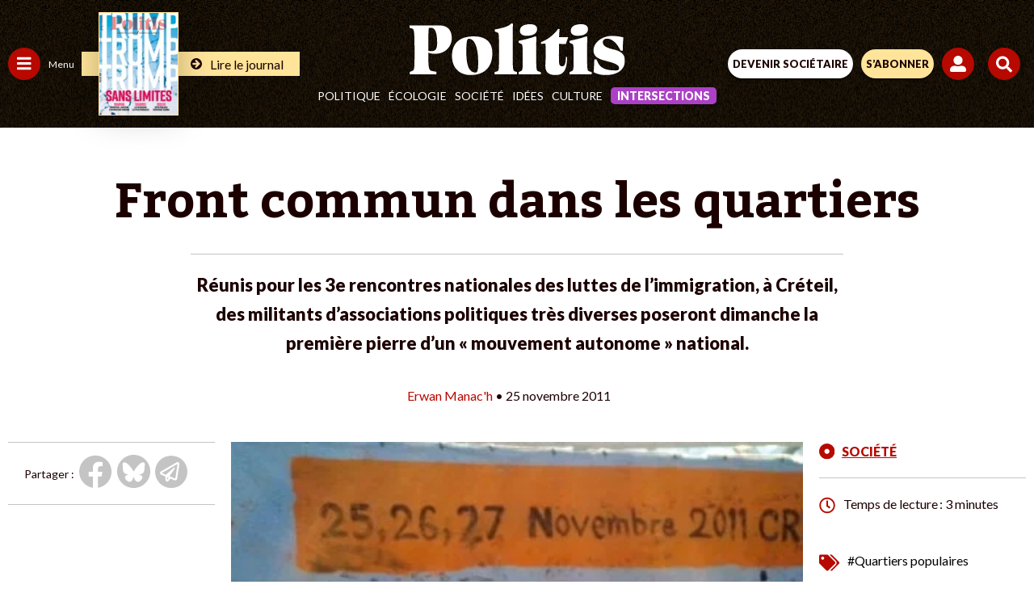

--- FILE ---
content_type: text/html; charset=UTF-8
request_url: https://www.politis.fr/wp-admin/admin-ajax.php
body_size: -118
content:
{"post_id":15455,"counted":false,"storage":[],"type":"post"}

--- FILE ---
content_type: text/html; charset=utf-8
request_url: https://www.google.com/recaptcha/api2/anchor?ar=1&k=6Lc29UojAAAAAKf_vWv63DWdQ_eEsA1ZkZ_Jn-oo&co=aHR0cHM6Ly93d3cucG9saXRpcy5mcjo0NDM.&hl=en&v=PoyoqOPhxBO7pBk68S4YbpHZ&size=invisible&anchor-ms=20000&execute-ms=30000&cb=xjexhndf6yka
body_size: 48658
content:
<!DOCTYPE HTML><html dir="ltr" lang="en"><head><meta http-equiv="Content-Type" content="text/html; charset=UTF-8">
<meta http-equiv="X-UA-Compatible" content="IE=edge">
<title>reCAPTCHA</title>
<style type="text/css">
/* cyrillic-ext */
@font-face {
  font-family: 'Roboto';
  font-style: normal;
  font-weight: 400;
  font-stretch: 100%;
  src: url(//fonts.gstatic.com/s/roboto/v48/KFO7CnqEu92Fr1ME7kSn66aGLdTylUAMa3GUBHMdazTgWw.woff2) format('woff2');
  unicode-range: U+0460-052F, U+1C80-1C8A, U+20B4, U+2DE0-2DFF, U+A640-A69F, U+FE2E-FE2F;
}
/* cyrillic */
@font-face {
  font-family: 'Roboto';
  font-style: normal;
  font-weight: 400;
  font-stretch: 100%;
  src: url(//fonts.gstatic.com/s/roboto/v48/KFO7CnqEu92Fr1ME7kSn66aGLdTylUAMa3iUBHMdazTgWw.woff2) format('woff2');
  unicode-range: U+0301, U+0400-045F, U+0490-0491, U+04B0-04B1, U+2116;
}
/* greek-ext */
@font-face {
  font-family: 'Roboto';
  font-style: normal;
  font-weight: 400;
  font-stretch: 100%;
  src: url(//fonts.gstatic.com/s/roboto/v48/KFO7CnqEu92Fr1ME7kSn66aGLdTylUAMa3CUBHMdazTgWw.woff2) format('woff2');
  unicode-range: U+1F00-1FFF;
}
/* greek */
@font-face {
  font-family: 'Roboto';
  font-style: normal;
  font-weight: 400;
  font-stretch: 100%;
  src: url(//fonts.gstatic.com/s/roboto/v48/KFO7CnqEu92Fr1ME7kSn66aGLdTylUAMa3-UBHMdazTgWw.woff2) format('woff2');
  unicode-range: U+0370-0377, U+037A-037F, U+0384-038A, U+038C, U+038E-03A1, U+03A3-03FF;
}
/* math */
@font-face {
  font-family: 'Roboto';
  font-style: normal;
  font-weight: 400;
  font-stretch: 100%;
  src: url(//fonts.gstatic.com/s/roboto/v48/KFO7CnqEu92Fr1ME7kSn66aGLdTylUAMawCUBHMdazTgWw.woff2) format('woff2');
  unicode-range: U+0302-0303, U+0305, U+0307-0308, U+0310, U+0312, U+0315, U+031A, U+0326-0327, U+032C, U+032F-0330, U+0332-0333, U+0338, U+033A, U+0346, U+034D, U+0391-03A1, U+03A3-03A9, U+03B1-03C9, U+03D1, U+03D5-03D6, U+03F0-03F1, U+03F4-03F5, U+2016-2017, U+2034-2038, U+203C, U+2040, U+2043, U+2047, U+2050, U+2057, U+205F, U+2070-2071, U+2074-208E, U+2090-209C, U+20D0-20DC, U+20E1, U+20E5-20EF, U+2100-2112, U+2114-2115, U+2117-2121, U+2123-214F, U+2190, U+2192, U+2194-21AE, U+21B0-21E5, U+21F1-21F2, U+21F4-2211, U+2213-2214, U+2216-22FF, U+2308-230B, U+2310, U+2319, U+231C-2321, U+2336-237A, U+237C, U+2395, U+239B-23B7, U+23D0, U+23DC-23E1, U+2474-2475, U+25AF, U+25B3, U+25B7, U+25BD, U+25C1, U+25CA, U+25CC, U+25FB, U+266D-266F, U+27C0-27FF, U+2900-2AFF, U+2B0E-2B11, U+2B30-2B4C, U+2BFE, U+3030, U+FF5B, U+FF5D, U+1D400-1D7FF, U+1EE00-1EEFF;
}
/* symbols */
@font-face {
  font-family: 'Roboto';
  font-style: normal;
  font-weight: 400;
  font-stretch: 100%;
  src: url(//fonts.gstatic.com/s/roboto/v48/KFO7CnqEu92Fr1ME7kSn66aGLdTylUAMaxKUBHMdazTgWw.woff2) format('woff2');
  unicode-range: U+0001-000C, U+000E-001F, U+007F-009F, U+20DD-20E0, U+20E2-20E4, U+2150-218F, U+2190, U+2192, U+2194-2199, U+21AF, U+21E6-21F0, U+21F3, U+2218-2219, U+2299, U+22C4-22C6, U+2300-243F, U+2440-244A, U+2460-24FF, U+25A0-27BF, U+2800-28FF, U+2921-2922, U+2981, U+29BF, U+29EB, U+2B00-2BFF, U+4DC0-4DFF, U+FFF9-FFFB, U+10140-1018E, U+10190-1019C, U+101A0, U+101D0-101FD, U+102E0-102FB, U+10E60-10E7E, U+1D2C0-1D2D3, U+1D2E0-1D37F, U+1F000-1F0FF, U+1F100-1F1AD, U+1F1E6-1F1FF, U+1F30D-1F30F, U+1F315, U+1F31C, U+1F31E, U+1F320-1F32C, U+1F336, U+1F378, U+1F37D, U+1F382, U+1F393-1F39F, U+1F3A7-1F3A8, U+1F3AC-1F3AF, U+1F3C2, U+1F3C4-1F3C6, U+1F3CA-1F3CE, U+1F3D4-1F3E0, U+1F3ED, U+1F3F1-1F3F3, U+1F3F5-1F3F7, U+1F408, U+1F415, U+1F41F, U+1F426, U+1F43F, U+1F441-1F442, U+1F444, U+1F446-1F449, U+1F44C-1F44E, U+1F453, U+1F46A, U+1F47D, U+1F4A3, U+1F4B0, U+1F4B3, U+1F4B9, U+1F4BB, U+1F4BF, U+1F4C8-1F4CB, U+1F4D6, U+1F4DA, U+1F4DF, U+1F4E3-1F4E6, U+1F4EA-1F4ED, U+1F4F7, U+1F4F9-1F4FB, U+1F4FD-1F4FE, U+1F503, U+1F507-1F50B, U+1F50D, U+1F512-1F513, U+1F53E-1F54A, U+1F54F-1F5FA, U+1F610, U+1F650-1F67F, U+1F687, U+1F68D, U+1F691, U+1F694, U+1F698, U+1F6AD, U+1F6B2, U+1F6B9-1F6BA, U+1F6BC, U+1F6C6-1F6CF, U+1F6D3-1F6D7, U+1F6E0-1F6EA, U+1F6F0-1F6F3, U+1F6F7-1F6FC, U+1F700-1F7FF, U+1F800-1F80B, U+1F810-1F847, U+1F850-1F859, U+1F860-1F887, U+1F890-1F8AD, U+1F8B0-1F8BB, U+1F8C0-1F8C1, U+1F900-1F90B, U+1F93B, U+1F946, U+1F984, U+1F996, U+1F9E9, U+1FA00-1FA6F, U+1FA70-1FA7C, U+1FA80-1FA89, U+1FA8F-1FAC6, U+1FACE-1FADC, U+1FADF-1FAE9, U+1FAF0-1FAF8, U+1FB00-1FBFF;
}
/* vietnamese */
@font-face {
  font-family: 'Roboto';
  font-style: normal;
  font-weight: 400;
  font-stretch: 100%;
  src: url(//fonts.gstatic.com/s/roboto/v48/KFO7CnqEu92Fr1ME7kSn66aGLdTylUAMa3OUBHMdazTgWw.woff2) format('woff2');
  unicode-range: U+0102-0103, U+0110-0111, U+0128-0129, U+0168-0169, U+01A0-01A1, U+01AF-01B0, U+0300-0301, U+0303-0304, U+0308-0309, U+0323, U+0329, U+1EA0-1EF9, U+20AB;
}
/* latin-ext */
@font-face {
  font-family: 'Roboto';
  font-style: normal;
  font-weight: 400;
  font-stretch: 100%;
  src: url(//fonts.gstatic.com/s/roboto/v48/KFO7CnqEu92Fr1ME7kSn66aGLdTylUAMa3KUBHMdazTgWw.woff2) format('woff2');
  unicode-range: U+0100-02BA, U+02BD-02C5, U+02C7-02CC, U+02CE-02D7, U+02DD-02FF, U+0304, U+0308, U+0329, U+1D00-1DBF, U+1E00-1E9F, U+1EF2-1EFF, U+2020, U+20A0-20AB, U+20AD-20C0, U+2113, U+2C60-2C7F, U+A720-A7FF;
}
/* latin */
@font-face {
  font-family: 'Roboto';
  font-style: normal;
  font-weight: 400;
  font-stretch: 100%;
  src: url(//fonts.gstatic.com/s/roboto/v48/KFO7CnqEu92Fr1ME7kSn66aGLdTylUAMa3yUBHMdazQ.woff2) format('woff2');
  unicode-range: U+0000-00FF, U+0131, U+0152-0153, U+02BB-02BC, U+02C6, U+02DA, U+02DC, U+0304, U+0308, U+0329, U+2000-206F, U+20AC, U+2122, U+2191, U+2193, U+2212, U+2215, U+FEFF, U+FFFD;
}
/* cyrillic-ext */
@font-face {
  font-family: 'Roboto';
  font-style: normal;
  font-weight: 500;
  font-stretch: 100%;
  src: url(//fonts.gstatic.com/s/roboto/v48/KFO7CnqEu92Fr1ME7kSn66aGLdTylUAMa3GUBHMdazTgWw.woff2) format('woff2');
  unicode-range: U+0460-052F, U+1C80-1C8A, U+20B4, U+2DE0-2DFF, U+A640-A69F, U+FE2E-FE2F;
}
/* cyrillic */
@font-face {
  font-family: 'Roboto';
  font-style: normal;
  font-weight: 500;
  font-stretch: 100%;
  src: url(//fonts.gstatic.com/s/roboto/v48/KFO7CnqEu92Fr1ME7kSn66aGLdTylUAMa3iUBHMdazTgWw.woff2) format('woff2');
  unicode-range: U+0301, U+0400-045F, U+0490-0491, U+04B0-04B1, U+2116;
}
/* greek-ext */
@font-face {
  font-family: 'Roboto';
  font-style: normal;
  font-weight: 500;
  font-stretch: 100%;
  src: url(//fonts.gstatic.com/s/roboto/v48/KFO7CnqEu92Fr1ME7kSn66aGLdTylUAMa3CUBHMdazTgWw.woff2) format('woff2');
  unicode-range: U+1F00-1FFF;
}
/* greek */
@font-face {
  font-family: 'Roboto';
  font-style: normal;
  font-weight: 500;
  font-stretch: 100%;
  src: url(//fonts.gstatic.com/s/roboto/v48/KFO7CnqEu92Fr1ME7kSn66aGLdTylUAMa3-UBHMdazTgWw.woff2) format('woff2');
  unicode-range: U+0370-0377, U+037A-037F, U+0384-038A, U+038C, U+038E-03A1, U+03A3-03FF;
}
/* math */
@font-face {
  font-family: 'Roboto';
  font-style: normal;
  font-weight: 500;
  font-stretch: 100%;
  src: url(//fonts.gstatic.com/s/roboto/v48/KFO7CnqEu92Fr1ME7kSn66aGLdTylUAMawCUBHMdazTgWw.woff2) format('woff2');
  unicode-range: U+0302-0303, U+0305, U+0307-0308, U+0310, U+0312, U+0315, U+031A, U+0326-0327, U+032C, U+032F-0330, U+0332-0333, U+0338, U+033A, U+0346, U+034D, U+0391-03A1, U+03A3-03A9, U+03B1-03C9, U+03D1, U+03D5-03D6, U+03F0-03F1, U+03F4-03F5, U+2016-2017, U+2034-2038, U+203C, U+2040, U+2043, U+2047, U+2050, U+2057, U+205F, U+2070-2071, U+2074-208E, U+2090-209C, U+20D0-20DC, U+20E1, U+20E5-20EF, U+2100-2112, U+2114-2115, U+2117-2121, U+2123-214F, U+2190, U+2192, U+2194-21AE, U+21B0-21E5, U+21F1-21F2, U+21F4-2211, U+2213-2214, U+2216-22FF, U+2308-230B, U+2310, U+2319, U+231C-2321, U+2336-237A, U+237C, U+2395, U+239B-23B7, U+23D0, U+23DC-23E1, U+2474-2475, U+25AF, U+25B3, U+25B7, U+25BD, U+25C1, U+25CA, U+25CC, U+25FB, U+266D-266F, U+27C0-27FF, U+2900-2AFF, U+2B0E-2B11, U+2B30-2B4C, U+2BFE, U+3030, U+FF5B, U+FF5D, U+1D400-1D7FF, U+1EE00-1EEFF;
}
/* symbols */
@font-face {
  font-family: 'Roboto';
  font-style: normal;
  font-weight: 500;
  font-stretch: 100%;
  src: url(//fonts.gstatic.com/s/roboto/v48/KFO7CnqEu92Fr1ME7kSn66aGLdTylUAMaxKUBHMdazTgWw.woff2) format('woff2');
  unicode-range: U+0001-000C, U+000E-001F, U+007F-009F, U+20DD-20E0, U+20E2-20E4, U+2150-218F, U+2190, U+2192, U+2194-2199, U+21AF, U+21E6-21F0, U+21F3, U+2218-2219, U+2299, U+22C4-22C6, U+2300-243F, U+2440-244A, U+2460-24FF, U+25A0-27BF, U+2800-28FF, U+2921-2922, U+2981, U+29BF, U+29EB, U+2B00-2BFF, U+4DC0-4DFF, U+FFF9-FFFB, U+10140-1018E, U+10190-1019C, U+101A0, U+101D0-101FD, U+102E0-102FB, U+10E60-10E7E, U+1D2C0-1D2D3, U+1D2E0-1D37F, U+1F000-1F0FF, U+1F100-1F1AD, U+1F1E6-1F1FF, U+1F30D-1F30F, U+1F315, U+1F31C, U+1F31E, U+1F320-1F32C, U+1F336, U+1F378, U+1F37D, U+1F382, U+1F393-1F39F, U+1F3A7-1F3A8, U+1F3AC-1F3AF, U+1F3C2, U+1F3C4-1F3C6, U+1F3CA-1F3CE, U+1F3D4-1F3E0, U+1F3ED, U+1F3F1-1F3F3, U+1F3F5-1F3F7, U+1F408, U+1F415, U+1F41F, U+1F426, U+1F43F, U+1F441-1F442, U+1F444, U+1F446-1F449, U+1F44C-1F44E, U+1F453, U+1F46A, U+1F47D, U+1F4A3, U+1F4B0, U+1F4B3, U+1F4B9, U+1F4BB, U+1F4BF, U+1F4C8-1F4CB, U+1F4D6, U+1F4DA, U+1F4DF, U+1F4E3-1F4E6, U+1F4EA-1F4ED, U+1F4F7, U+1F4F9-1F4FB, U+1F4FD-1F4FE, U+1F503, U+1F507-1F50B, U+1F50D, U+1F512-1F513, U+1F53E-1F54A, U+1F54F-1F5FA, U+1F610, U+1F650-1F67F, U+1F687, U+1F68D, U+1F691, U+1F694, U+1F698, U+1F6AD, U+1F6B2, U+1F6B9-1F6BA, U+1F6BC, U+1F6C6-1F6CF, U+1F6D3-1F6D7, U+1F6E0-1F6EA, U+1F6F0-1F6F3, U+1F6F7-1F6FC, U+1F700-1F7FF, U+1F800-1F80B, U+1F810-1F847, U+1F850-1F859, U+1F860-1F887, U+1F890-1F8AD, U+1F8B0-1F8BB, U+1F8C0-1F8C1, U+1F900-1F90B, U+1F93B, U+1F946, U+1F984, U+1F996, U+1F9E9, U+1FA00-1FA6F, U+1FA70-1FA7C, U+1FA80-1FA89, U+1FA8F-1FAC6, U+1FACE-1FADC, U+1FADF-1FAE9, U+1FAF0-1FAF8, U+1FB00-1FBFF;
}
/* vietnamese */
@font-face {
  font-family: 'Roboto';
  font-style: normal;
  font-weight: 500;
  font-stretch: 100%;
  src: url(//fonts.gstatic.com/s/roboto/v48/KFO7CnqEu92Fr1ME7kSn66aGLdTylUAMa3OUBHMdazTgWw.woff2) format('woff2');
  unicode-range: U+0102-0103, U+0110-0111, U+0128-0129, U+0168-0169, U+01A0-01A1, U+01AF-01B0, U+0300-0301, U+0303-0304, U+0308-0309, U+0323, U+0329, U+1EA0-1EF9, U+20AB;
}
/* latin-ext */
@font-face {
  font-family: 'Roboto';
  font-style: normal;
  font-weight: 500;
  font-stretch: 100%;
  src: url(//fonts.gstatic.com/s/roboto/v48/KFO7CnqEu92Fr1ME7kSn66aGLdTylUAMa3KUBHMdazTgWw.woff2) format('woff2');
  unicode-range: U+0100-02BA, U+02BD-02C5, U+02C7-02CC, U+02CE-02D7, U+02DD-02FF, U+0304, U+0308, U+0329, U+1D00-1DBF, U+1E00-1E9F, U+1EF2-1EFF, U+2020, U+20A0-20AB, U+20AD-20C0, U+2113, U+2C60-2C7F, U+A720-A7FF;
}
/* latin */
@font-face {
  font-family: 'Roboto';
  font-style: normal;
  font-weight: 500;
  font-stretch: 100%;
  src: url(//fonts.gstatic.com/s/roboto/v48/KFO7CnqEu92Fr1ME7kSn66aGLdTylUAMa3yUBHMdazQ.woff2) format('woff2');
  unicode-range: U+0000-00FF, U+0131, U+0152-0153, U+02BB-02BC, U+02C6, U+02DA, U+02DC, U+0304, U+0308, U+0329, U+2000-206F, U+20AC, U+2122, U+2191, U+2193, U+2212, U+2215, U+FEFF, U+FFFD;
}
/* cyrillic-ext */
@font-face {
  font-family: 'Roboto';
  font-style: normal;
  font-weight: 900;
  font-stretch: 100%;
  src: url(//fonts.gstatic.com/s/roboto/v48/KFO7CnqEu92Fr1ME7kSn66aGLdTylUAMa3GUBHMdazTgWw.woff2) format('woff2');
  unicode-range: U+0460-052F, U+1C80-1C8A, U+20B4, U+2DE0-2DFF, U+A640-A69F, U+FE2E-FE2F;
}
/* cyrillic */
@font-face {
  font-family: 'Roboto';
  font-style: normal;
  font-weight: 900;
  font-stretch: 100%;
  src: url(//fonts.gstatic.com/s/roboto/v48/KFO7CnqEu92Fr1ME7kSn66aGLdTylUAMa3iUBHMdazTgWw.woff2) format('woff2');
  unicode-range: U+0301, U+0400-045F, U+0490-0491, U+04B0-04B1, U+2116;
}
/* greek-ext */
@font-face {
  font-family: 'Roboto';
  font-style: normal;
  font-weight: 900;
  font-stretch: 100%;
  src: url(//fonts.gstatic.com/s/roboto/v48/KFO7CnqEu92Fr1ME7kSn66aGLdTylUAMa3CUBHMdazTgWw.woff2) format('woff2');
  unicode-range: U+1F00-1FFF;
}
/* greek */
@font-face {
  font-family: 'Roboto';
  font-style: normal;
  font-weight: 900;
  font-stretch: 100%;
  src: url(//fonts.gstatic.com/s/roboto/v48/KFO7CnqEu92Fr1ME7kSn66aGLdTylUAMa3-UBHMdazTgWw.woff2) format('woff2');
  unicode-range: U+0370-0377, U+037A-037F, U+0384-038A, U+038C, U+038E-03A1, U+03A3-03FF;
}
/* math */
@font-face {
  font-family: 'Roboto';
  font-style: normal;
  font-weight: 900;
  font-stretch: 100%;
  src: url(//fonts.gstatic.com/s/roboto/v48/KFO7CnqEu92Fr1ME7kSn66aGLdTylUAMawCUBHMdazTgWw.woff2) format('woff2');
  unicode-range: U+0302-0303, U+0305, U+0307-0308, U+0310, U+0312, U+0315, U+031A, U+0326-0327, U+032C, U+032F-0330, U+0332-0333, U+0338, U+033A, U+0346, U+034D, U+0391-03A1, U+03A3-03A9, U+03B1-03C9, U+03D1, U+03D5-03D6, U+03F0-03F1, U+03F4-03F5, U+2016-2017, U+2034-2038, U+203C, U+2040, U+2043, U+2047, U+2050, U+2057, U+205F, U+2070-2071, U+2074-208E, U+2090-209C, U+20D0-20DC, U+20E1, U+20E5-20EF, U+2100-2112, U+2114-2115, U+2117-2121, U+2123-214F, U+2190, U+2192, U+2194-21AE, U+21B0-21E5, U+21F1-21F2, U+21F4-2211, U+2213-2214, U+2216-22FF, U+2308-230B, U+2310, U+2319, U+231C-2321, U+2336-237A, U+237C, U+2395, U+239B-23B7, U+23D0, U+23DC-23E1, U+2474-2475, U+25AF, U+25B3, U+25B7, U+25BD, U+25C1, U+25CA, U+25CC, U+25FB, U+266D-266F, U+27C0-27FF, U+2900-2AFF, U+2B0E-2B11, U+2B30-2B4C, U+2BFE, U+3030, U+FF5B, U+FF5D, U+1D400-1D7FF, U+1EE00-1EEFF;
}
/* symbols */
@font-face {
  font-family: 'Roboto';
  font-style: normal;
  font-weight: 900;
  font-stretch: 100%;
  src: url(//fonts.gstatic.com/s/roboto/v48/KFO7CnqEu92Fr1ME7kSn66aGLdTylUAMaxKUBHMdazTgWw.woff2) format('woff2');
  unicode-range: U+0001-000C, U+000E-001F, U+007F-009F, U+20DD-20E0, U+20E2-20E4, U+2150-218F, U+2190, U+2192, U+2194-2199, U+21AF, U+21E6-21F0, U+21F3, U+2218-2219, U+2299, U+22C4-22C6, U+2300-243F, U+2440-244A, U+2460-24FF, U+25A0-27BF, U+2800-28FF, U+2921-2922, U+2981, U+29BF, U+29EB, U+2B00-2BFF, U+4DC0-4DFF, U+FFF9-FFFB, U+10140-1018E, U+10190-1019C, U+101A0, U+101D0-101FD, U+102E0-102FB, U+10E60-10E7E, U+1D2C0-1D2D3, U+1D2E0-1D37F, U+1F000-1F0FF, U+1F100-1F1AD, U+1F1E6-1F1FF, U+1F30D-1F30F, U+1F315, U+1F31C, U+1F31E, U+1F320-1F32C, U+1F336, U+1F378, U+1F37D, U+1F382, U+1F393-1F39F, U+1F3A7-1F3A8, U+1F3AC-1F3AF, U+1F3C2, U+1F3C4-1F3C6, U+1F3CA-1F3CE, U+1F3D4-1F3E0, U+1F3ED, U+1F3F1-1F3F3, U+1F3F5-1F3F7, U+1F408, U+1F415, U+1F41F, U+1F426, U+1F43F, U+1F441-1F442, U+1F444, U+1F446-1F449, U+1F44C-1F44E, U+1F453, U+1F46A, U+1F47D, U+1F4A3, U+1F4B0, U+1F4B3, U+1F4B9, U+1F4BB, U+1F4BF, U+1F4C8-1F4CB, U+1F4D6, U+1F4DA, U+1F4DF, U+1F4E3-1F4E6, U+1F4EA-1F4ED, U+1F4F7, U+1F4F9-1F4FB, U+1F4FD-1F4FE, U+1F503, U+1F507-1F50B, U+1F50D, U+1F512-1F513, U+1F53E-1F54A, U+1F54F-1F5FA, U+1F610, U+1F650-1F67F, U+1F687, U+1F68D, U+1F691, U+1F694, U+1F698, U+1F6AD, U+1F6B2, U+1F6B9-1F6BA, U+1F6BC, U+1F6C6-1F6CF, U+1F6D3-1F6D7, U+1F6E0-1F6EA, U+1F6F0-1F6F3, U+1F6F7-1F6FC, U+1F700-1F7FF, U+1F800-1F80B, U+1F810-1F847, U+1F850-1F859, U+1F860-1F887, U+1F890-1F8AD, U+1F8B0-1F8BB, U+1F8C0-1F8C1, U+1F900-1F90B, U+1F93B, U+1F946, U+1F984, U+1F996, U+1F9E9, U+1FA00-1FA6F, U+1FA70-1FA7C, U+1FA80-1FA89, U+1FA8F-1FAC6, U+1FACE-1FADC, U+1FADF-1FAE9, U+1FAF0-1FAF8, U+1FB00-1FBFF;
}
/* vietnamese */
@font-face {
  font-family: 'Roboto';
  font-style: normal;
  font-weight: 900;
  font-stretch: 100%;
  src: url(//fonts.gstatic.com/s/roboto/v48/KFO7CnqEu92Fr1ME7kSn66aGLdTylUAMa3OUBHMdazTgWw.woff2) format('woff2');
  unicode-range: U+0102-0103, U+0110-0111, U+0128-0129, U+0168-0169, U+01A0-01A1, U+01AF-01B0, U+0300-0301, U+0303-0304, U+0308-0309, U+0323, U+0329, U+1EA0-1EF9, U+20AB;
}
/* latin-ext */
@font-face {
  font-family: 'Roboto';
  font-style: normal;
  font-weight: 900;
  font-stretch: 100%;
  src: url(//fonts.gstatic.com/s/roboto/v48/KFO7CnqEu92Fr1ME7kSn66aGLdTylUAMa3KUBHMdazTgWw.woff2) format('woff2');
  unicode-range: U+0100-02BA, U+02BD-02C5, U+02C7-02CC, U+02CE-02D7, U+02DD-02FF, U+0304, U+0308, U+0329, U+1D00-1DBF, U+1E00-1E9F, U+1EF2-1EFF, U+2020, U+20A0-20AB, U+20AD-20C0, U+2113, U+2C60-2C7F, U+A720-A7FF;
}
/* latin */
@font-face {
  font-family: 'Roboto';
  font-style: normal;
  font-weight: 900;
  font-stretch: 100%;
  src: url(//fonts.gstatic.com/s/roboto/v48/KFO7CnqEu92Fr1ME7kSn66aGLdTylUAMa3yUBHMdazQ.woff2) format('woff2');
  unicode-range: U+0000-00FF, U+0131, U+0152-0153, U+02BB-02BC, U+02C6, U+02DA, U+02DC, U+0304, U+0308, U+0329, U+2000-206F, U+20AC, U+2122, U+2191, U+2193, U+2212, U+2215, U+FEFF, U+FFFD;
}

</style>
<link rel="stylesheet" type="text/css" href="https://www.gstatic.com/recaptcha/releases/PoyoqOPhxBO7pBk68S4YbpHZ/styles__ltr.css">
<script nonce="6RSRc2TS3Un6kPH03wE_Cg" type="text/javascript">window['__recaptcha_api'] = 'https://www.google.com/recaptcha/api2/';</script>
<script type="text/javascript" src="https://www.gstatic.com/recaptcha/releases/PoyoqOPhxBO7pBk68S4YbpHZ/recaptcha__en.js" nonce="6RSRc2TS3Un6kPH03wE_Cg">
      
    </script></head>
<body><div id="rc-anchor-alert" class="rc-anchor-alert"></div>
<input type="hidden" id="recaptcha-token" value="[base64]">
<script type="text/javascript" nonce="6RSRc2TS3Un6kPH03wE_Cg">
      recaptcha.anchor.Main.init("[\x22ainput\x22,[\x22bgdata\x22,\x22\x22,\[base64]/[base64]/bmV3IFpbdF0obVswXSk6Sz09Mj9uZXcgWlt0XShtWzBdLG1bMV0pOks9PTM/bmV3IFpbdF0obVswXSxtWzFdLG1bMl0pOks9PTQ/[base64]/[base64]/[base64]/[base64]/[base64]/[base64]/[base64]/[base64]/[base64]/[base64]/[base64]/[base64]/[base64]/[base64]\\u003d\\u003d\x22,\[base64]\x22,\x22RsKDfUbCiipawoJbw5zCh2RIdCRHw4fCqWAswoBlA8OPBcOOBSgzGyBqwpjCjWB3wpDCgVfCu1PDq8K2XUrCqk9WP8O1w7F+w5sSHsOxLUsYRsO9R8KYw6x2w4cvNilha8O1w53Cp8OxL8K/Ai/CqsKAG8KMwp3DpMOlw4YYw6HDhsO2wqpvDCoxwoLDjMOnTVTDtcO8TcOPwpU0UMOPeVNZUQzDm8K7XsKewqfCkMOzWm/CgQLDr2nCpxlIX8OABsOrwozDj8OMwr9ewqpxTHhuBcOUwo0RLMOhSwPCuMK+bkLDtDcHVEF0NVzCm8K0wpQvMBzCicKCW1TDjg/[base64]/CtFZoecKDTUg4WMOVw65YwoxmO3vDvxRTw5d1w5PCmsKdw50WA8OFwpvCl8O/D0vCocKvw7s4w5xew7IkIMKkw759w4N/MxPDux7Cv8KVw6Utw6c4w53Cj8KSH8KbXzrDksOCFsO+CXrCmsKcNBDDtl5efRPDiQHDu1kMQcOFGcK0wrPDssK0aMKOwro7w4sqUmEewqEhw5DCgcOBYsKLw5g4wrY9D8KdwqXCjcOQwqcSHcKDw55mwp3ChVLCtsO5w7DCocK/w4h/JMKcV8KwwrjDrBXCt8KgwrEwFCEQfXTCncK9QmMTMMKIfUPCi8OhwoHDjwcFw5zDq0bCmmbCoAdFHcKewrfCvlBNwpXCgwpCwoLCsl3ChMKULFk7wprCqcKrw5PDgFbCvMOLBsOeQwAXHhxkVcOowq/[base64]/DkHvDjMKJS8Odw7YmdsOAe8O5w7x4w4kkwovCpcK/[base64]/CgGrDi8K9w7LCm8K8cxouwoQfw49xQFAzwrDDnijCpMKDI1PCiGzCkU7ChsKrEmERI0BMwqbCt8ONGMKDw47CjsKIJ8KBbMOHVgzCl8OwHB/[base64]/fx/Dii8pUUh/ERAlwrJPwosJwrpAw7NUARrCtDDDh8Kkwokzw6Nlw6/Ct0IYw67CjQzDgMOQw6rDrk/DqzXCg8OGBxUXNMOVw7o9wqnCncOUw4gxw6lewpdyGsONwqvCqMKsSGDDk8Oiwp0EwpnDnHQ4wqnDl8OlOAc1VxbDsztzU8KDTWXDvMKAw73DhC/Ci8O2w6PCtsKxwro8VcKRc8OHOsKawq/Dum41woIDw6HDtDpiKcOZWsKrJmvCp0sVZcK+w7vDlsKoFjU8fmHCkHXDvV3CrW9nEMOWZ8Kme23DrFLDnw3DtSLDvsOKfcO0wrzCncOWwo9OEhfDvcO+IsOYwqHCs8KVOMKJdgR8TnXDm8OyOsOaAnsMw7xRw6DDgwwYw7PDjsKIwrU2w6w+dFUTOC5hwqhLwq/Cj1U7Z8Kzw5zCngAiCj/Dqil6JcKIQMO3fxfDmsOwwqY+E8OXLhdVw4ctw7HDtsOwMxXDqmXDqcKPE04ew57CpMKlw63CvcOLwpfClXkFwp/Ciz/Cq8OhJ1RyaxwgwqnCvMOrw47CqMK8w4EZYChFe30qwozCk2bDiFrCisOvw73DoMKHd3XDknHCkMOiw5TDq8KlwrscPxTCpC05IxDCv8ORGE3CoHrCqsO3wojClHQWTDBFw4DDoVfCiT5xH20gw4TDjB9JRx5OMsK7QMOmKjzDisKlaMOrw4snTldOwp/CjcOgC8K3LiUPN8Ovw6LCvwfClWwXwoDDhMOIwo3CpMONw5bCksKMwocYw7PCvsK3GsOzwqfCkwdawqgNbljCicK8w4jDv8KvKcOrZVjDm8O7UhvDoXTDv8KTw71pCMKiw4DCmHbDicKcZj1QScKxfcKsw7DCqMKhwoQHwq3Dn20aw6LDiMKkw5p/[base64]/w6jCq0MpJUPCtQ9rwqguMMK1IhzDnMOsK8KdYiJeaxFFJcOMWHDDjsOcw44JKVIAwpvCjEBMwpTDgMO3aGYnYz4Lw4VVwqjClsObw5LCig/DvcOdCcO6w4nCjwjDu0vDhj9uRcOzDAzDhMK/RcOCwoR7wrzCnSXCt8K6wp8iw5REwqHCp0h/[base64]/DjcOZJMKYwrXCqsKBw7FNwqdqRgkMdEUMX8OyYi/Dg8KbXMO8wpRyLVArwr5UKcKmKsK9ScK3w6ttwqksKMOgwrk4D8KEw755w5lNVMOze8OdAcOgMzx8wqXDtkzDp8Kcwr/DuMKBW8O3aWkSXwk3b3pnwq4fGFrDj8O1wqYOLx0hwqggPErChcOEw5/Ck0fDocOMV8KvKsK7wrM8bMKXdh0BNQ8ZXWzDhFHDjMOzZcKNw7XDrMKVc1/[base64]/wqvCmg7CsMK9EsOmD8OvdmRSOMKawq7DlsK7w4l/[base64]/wpF0wq4yw4XDtsOfw5FIMsOfw43CpsKFw6RRwofCrcO+w6LDl2rCtGALLwTCmGREcG1UC8OFIsOgw7Yuw4Blw5TDm080w4oVwpfDpDHCrcKOwprDrMOuD8Ohw71XwqtHLkh9B8OSw4sQwpbDjsOuwq/DmFzDiMKkIyJdZMKjBCRncQgBdxHCqjgIw4vCtGxTGcKGKsKIw7DCl3DDoWoCwqsdd8OBMTR+wq52MWLDtMKQwpNhwoRVJlLDqVZVaMKJw7Q/[base64]/[base64]/wq5ewrrCicKnMMOTwoTDrsOWY0BKDgXCu8OowpoowqpuwpvDlmTCncKfwpMnwovCnR3DlMObTy9BL1vCmsODagcpw6rDvDTClsOtw75KDwE5wrZpdsO+asK2wrBVwo8kCsKCw4LCvsOPKcKvwr5yEX7DtGhhE8KwUSTCkCILwp/CuGImw517HMKPQmTDtj3DjMOnZGvCnHIhw5tyfcKhD8K/[base64]/DqcO3NsOAIndtw41kw6HDtcK+wrbCi8O7w4fChcK+w5xyw4YeXTJywp4/YcOww4nDsRVpGzo3XsOmwpjDhsOlM2/Dqm3CsQtsPMKjw6vClsKow4zCuwUUwqDCtMOeV8OCwrcVEjbCnMO4QCw1w5fCsTfDkTJVwoVOQ2BGUGrDiHrDnsKSCCDDuMKswrQoT8OIw7HDm8OTw5DCqsKuwrPCrULCoVrDnsOYVUHDtMO0XAfDjMONwovCgljDqsKpNQjCr8KSScKgwq/CjCPDhCxZw65HDzjCm8KBOcKldcOVV8OPDcKHw4UBBHrDtjfCnsKiC8KrwqvDphTCszY4w63CqMKPwqvDssKKYXfCmcOAwr4wGDnDnsKVJkI3THHDuMOMbjs8NcKMCMOAMMKLw67Co8KWccOFIcKNwoEGDQ3DpsK/[base64]/CqzPCjMK8wovCgTgVwrI/RMO0w5/CnsKkw4bDiMKrEMOZQsKcw6TDjsO2w6HCuALCjW4tw4rCvSnCtgpew7jCvgwAwpPDokNmwrDCo2HCokzDrsKXGMOWLcK/Z8Kdw68uwobDpXvCrcO/w5APw4MIEAUQwpF9THF/w4Zmwo1Ww54Yw7DCssOBZ8O6wojDusKAdcOgGF1wDcKPKBTDsU/[base64]/CnBVIBlLDj0wjw59Jw44ebBhoAcOaZsOZwo8CwrJzwot0a8OUwpRrw6ExHMK/[base64]/[base64]/CvXfCqlrCu8OiwqrCp30Fwo4NwqPCicOueMOJecO0J2YaO39EfsK1w488w6wJOVc4YcKTDU4OJjzDlTp/dcOAATgbK8KgAl7CmUvCpHANw4l5w43ChsOZw7lLwpHDkyIOCj49wrPCj8Ozw6/Du3vDognDqcOFwqRrw6XCkAJkwqrCgDrDvcK4w77DqlskwrQYw749w4TDk0TDqEbDqkDDtsKrMA7DtcKHwr/[base64]/Ck8KZw4jChljDusOUwrsiUx1NJFEQwonDnsOFQwrDniEcSsOsw594w5Myw7tTKUnCmMKTN0LCt8KTGcOuw6vCtxVvw7vCrlthwrtzwr/[base64]/[base64]/CgMKmRsKoRsO1w4zCicKoJsOHLMKFw4wUwpQ9woHChMKiw6M+wp5Xw6PDm8KfJcKCRsKfQC3Di8KSw54OM1nCsMOgGG/[base64]/Cm27CiMKxw5DDhWPDhUHDg8KrDmd/[base64]/DicKgDTTDkmRXZgsNdcOKw7RZwoPDpkfDkMOVU8OvbcOpWXRCwqFFXw5Dcl9lwrYFw73CgcKgBMKOwojDnhzCuMOcOcKNw4wdw4Rew5UOSx9SYgTCoz9CdsO3w6x8N2/[base64]/Dj8OYwpfCvMKkwrvDl8Ocw6/DpXPChsOvw6lQw7ASw5LCjE/CoRnCryECRcKpw5ctw4DDqBXDrnzCsGAtDV/Dg0zDm3sRwo4XWkDCvsOYw7/Dq8O3wpZuA8K9GsOrI8OFcMKzwpYjw5UwDcO3w6kLwpvCrnsTJcOYQ8OnGcO2VhzCq8KCNB/[base64]/CjThMw443w6Qbe1zCkMKFWj7Cv3xWL8KOw4lbNRfClwjClsOkw6nCl0/DrcK3w4Bsw7/DtQxMLko7A1Bgw7E1w4TChD7CsVnDv3BrwqxSFmdXMBDCgsKpE8OQw5wgNypsYwvDscKobUFHcBIqWMOJC8KAaXcnaibCi8KYW8Kddhx9cicLRSBLw67DjTEkUMK3w7XCtAHCuCRiw4Y/woEcNmMiw4jDn3nCqUnCg8Klw5sYw6IuUMOhw7ETwpPCt8KDAHfDqcKsfMO4G8Oiw7fCocO1wpDDnDnDlm4uIRPDkip6ADrCocOyw7dvwp3Dt8Ohw4vCnigRwp4rHFvDjAolwqjDhT/DukF+wrLDs1rDg1rCn8Kzw7lbXcOcNMKQwo7DuMKLanUKw5rDlMKsKQ9IfMOyQyjDhDonw4rDvGp0YcOmwoV6DhLDvntPw7XDvsOTwrEvwpBQw6rDl8OhwrluFXDDq0Fwwp03w67DrsOwK8KVw67DocOrAQItwp8tOMKfXRLDk1oqdxfCuMO4CWnDisOiw7rDpBUDwo/Cn8KRw6U9wpTDgsKKw4HCvsOaacKsUhQbb8OswpVWdlDCrcK+wqfDqgPCu8OSw4rCp8KabUVdZBzCiyDCn8KfN37DjCLDqxPDtsOTw5Zbwpluw4nClcK1wr7CqsK/cn/[base64]/Dnx7ClsKCfMKYGcKRw6/ChMO8KjrDiMKuwqnCpAxEwrfCnW4yQsOwUjxdwrHDvhTDmcKOw5fCpcOCw4YANMOJwpfDusKqUcOIwqs2w4HDqMKLwoPCkcKLNAYcw7pqL0fDpH3DrSvCoiHCqWXDtcOvHRdQw53DsUHDtn52cQHCssK7MMOZwoHDrcK/FMOZwq7DrcKqw6hca3w2Um8TRRo2w7zDncODwqrDoWkuBFQ+wojDnApRS8OECHc/[base64]/Co8OieXXCv8KKaUjCh8KvD3p1w7PDncOwwqzDpMOJJ1MCUcK2w4VRP0hywqUTK8KVb8KOw4N1dMKdCjQPYcOTK8K/[base64]/CuT3CuXfDjTUlwpI1w5x+acODwr8/clV6wq/DpizDr8O1XMK+B3DDl8Kgw6/Co2Eowo8SUcKvw5gMw5pmDsKre8O7wpt0M2wCI8KBw7RYU8K2w4vCpsO6KsKGFcKKwrvCm3MkEyckw6AodXbDmHvDvExywrzDk1pIVsO7w4LDncOVwph/wp/CpRFFNsOUX8OAwqpkw4/CocKAwqDCkMKrwr7CmMKxcUnCpQNgacKXMHhBRcOmEsKLwqDDosONYxrCuGvDlTPCmQ8UwrZIw5E/fcOGwrDDtGIiFmdJw6sCBSdywrDCh05nw6ghw7p2wrZRPsOBYkEuwpXDsRnCusOnwrTCjcO1wq1LZQzCi0YZw4XDocOqwqkDwq8swqzDmE7DqUrCr8O6dsOlwpA0Z1xUYsO6ecK4ND04OmMCJMO9OcOlTMO/[base64]/Dh1PCpMOAwp9HEcKTwoopw79eYw9Pw7ciMsKdBE/Dn8ObAsOsb8KoIcOSG8OgaBXDvsOqGMOLwqRmLQp1w4jCsmLCogDDisOPA2bCq28yw79mNsKwwrAuw7NFQ8KiMMOlAy8aNz0/w74ow6LDuCbDnHs/w4HCgMOVQSoUccONwpHCoVoGw4w1csOaw6bCh8OFwrbCihrChiZ8JF8yXsOPX8KsYMKTccOTwqpKw4V7w4BQbcOtw4VxJsOkeDAOVcKgw4kpwqnCmlArVwUQw4duwrTCqxdiwpHDpsOqbSMDXcKxHkrCihXCr8KUTsORLUnDj17ChMKPbcOiwophwr/CjcKAAnXCt8OXcG5wwq1pSCfDs03Dui3DukTCrUN3w6Eow71/[base64]/Z2TCm0zCtcOTcEvCvsOTAlTCt8KjwrIcc0AQJCF1wqtPOMKKMzpUMk8xAsO/E8Ovw7czZwvDukohwpJ/[base64]/[base64]/Dh8KyWwvDpyAGO8KjwrnCksK/GcKGBG5Gw4JLOcKow6LCvMK2wrzCrcKSWAARwp/CrhBqLMK9w4/[base64]/CpzHChivCnlIpwqHCi3TCjmMywrMPw5rDolrCnMKQbMKBwrvDrMOqw4o4IiUzw51WMMKVwpLCm2/[base64]/Cj8Kiw5cbwr3DncOXbw/Ds8OTw6BIWcKIwq/CrMKXKRsoeGnCg2okwpcJEsKwHcKzwpM+w5pewr7CrsKUJ8KLw5RSwonCu8OZwpANw4XCtUnCqcOUB0Evwo3CgWNjMMK5aMKSwonCusO+w5PDjkXChMKeUVA0w6vDvnfCmD7DlnbDu8O8wqo7wq7DgsOZwqRXahZeBcO/fVYJwoLCixx2aR1xbcOCYsOawr/Dli01wpDDlBM+w6TDhMOWwqhbwq3CrVvChGjDqMK2dMKKJ8O/[base64]/ClMKew79AdXbDpyjDiCvCn8KLcsKywqIPw7/Dg8O9PC3Cg0jCr07CmXrCksO9DcOMVMKma3zCv8Krw63CpcKKY8Kiw4fCpsOhUcKcRMKdNMO2w5lRasOvBMOow4zCgcKBwrYawq1fwq0gw6YHw5XDksKYwovCjcKMdn4LEFgRSwhYw5gdw6/DjsKww77CqnDDsMO1KC9mwolLBBQjwpp/[base64]/[base64]/[base64]/wp/DmzUMK19kwqrCjS7CsMKKUAPDqgUQw6DDt1zDv3ISw5ZGwrzDpcO+wplLwqHCrxLDnsOawoM8CSUawpsNKsK/w5zChm/DgGTCmzzDrMOiw7VRwo3Dm8KfwpfCniJxSsKTwoPCiMKJwq8BMmjDr8Otwpk5BcKhw4/CqsOIw4vDjsK2w5LDrRzCmMKLwqFBw4REw5wGI8OEUMKUwo9AM8KFw6rCssOyw6c5ZjEWZCrDm0rCikvDo2/[base64]/w5dQGsO9wp9fRwbCucOww4d5ARrDnSt7w7jDjsOWw5PChB3Dr1fDucKAwq86w6IAYjgpwrfCnCvCrcOqwr8Tw4jDpMKqfMOGw6hHwoQQw6fDuk/DiMKWPlTDg8KNw7zDi8OrAsKww7dnw6kbf0hgADN+QFDDh10gwoUOw5XCk8KDw6/CtMK4JsOqwpBWccKid8KQw7nCtGw9OBzCr1rDn1HDksK9w5/[base64]/w4/DisKVw57DlUHDg2bCn8Kiw4wnw4HDijFrHsK/[base64]/[base64]/[base64]/CjcKLwoVVw5YvC8K8woDCpDctw43Ds8OrLjfCoh4bw6dQw67CusOxwoEwwqLCul4Lw4kUw5sWSynCrMK+KcO8Z8KtaMKjXMOrE2tCNxl2Zi/ClMOpw73Ctzl6wp54w4/DlsKBd8KzwqvCnTc5wpFuVEXDqwjDqiIFw5QKLG/DrQ0Ywp1Nw75IA8KOOXYNw5xwYMKyOhwHw6VOw7bCjGZOw7pew5Iww4TDjxlKCxxEZcK1bsOVNsKZRUc1TMO5wqrCv8OXw4geNsOnG8KXwo/Cr8OzIsOOwojDiXtUKcKge1ImdMKvwoJbZFLDgMO3wrtoTzNqwolQMsOvwqpgOMOEwonDoiYOOGdNw7xmwpJKSXMacMOlU8K8DBHDg8Oowq/Co1VbH8KnVV0TwozDi8KxNsO9d8KKwptSwqrCnzclwoQbWVTDu2kgw4AqHGDCqsKhaipdfVjDscODdSDChwjCuR9hAgdQwq/[base64]/Dn8KYwpbDtzFQw5pGJh3Dpnltc8KRw7rDhVx6w4ZrPkvDpcKaLkBUMyckw4vDpsKyfkDDuz52woIjw77CmMOIZsKPasK0w7FTw7dsCcK/wqjCncO1RxDCrn3DqxMOwoDChBh+F8KgVAxfOwhkw5TCo8KNDWpWVjPCtcKywpJ9w5XCn8OvWcOuR8Ouw6jCpAUDF0bDtDo+wrg/[base64]/[base64]/DksOIMhM7wqTCtcKKwr4yWsKkw7hzw488woRrNTozMMOxwqZXw5/CgkHCvMOJMArCpm7CjsKjwpxjW2RSagrCncO7L8K5Q8KQCMOawoEVw6bDnMOQIMKJwr1uOcO/IV3DgxFGwrvCk8O/[base64]/[base64]/CkARKOCXCgMOOw7lyUcKJw7vDnMKzw5LCmSkxwpQ7SysmREUNw59RwrZQw4hUEsKlFcO6w4DDnVwDBcOww4DDvcOVE3Nxw4nCl37DrUHDszDCtcK/Qw9PGcOVU8Ohw6R8w6PCoVjDlMOiwrDCsMOTw4ooX1JdfcOnRiHCu8OJBAoBw7U1woHDqsOTw7/ClsOVwr3DozBnw4HDrcKzwo52wqLDnUJUwqHDocK3w6xqwowcIcKPGsKMw43DpUdCbwVVwrbDnsKVwrfCtVHDulrCvQTCsGHCnzDDigoAw6ciBWLCp8Kfwp/CkcKgw4I/FD/Cr8OHw4rDt30MFMKIw5zDohx0wpNoWWstwoQ/LWnDn3YSw5kRMHxNwoHDn3QOwqpjMcKLdRbDgXrCn8Ofw5HCisKBMcKRwpQiw7vCn8K+wrM8BcOJwqfCisK5H8KtYTvCi8KSMRLDmFdCB8KNwp7CgMOzSMKBcsK5wpDCn3HDshTDrhLCvADCk8O7aDQMw7hrw6/DpMKeCHHDoWTCqiQxw6HCu8KRLsK8wqslw6Rxwq7DgsOSS8OIM1rCjsK4w4nDnB3CjTzDtMKxw61iXcOyYQo3csKYDcOfAMKVO2QKPMKQw4YPEXbCl8OYUMOkw5Yewq4RaFZuw4Bfw4rDk8KVWcKwwrMOw5rDvMKhwozDs0YFVcKgwo/DlQvDmMONw6c1w5hrwojCiMKIw5fCn2Y5w50+wpUOw5zCokfChlwaRn0FKsKIwq06TsOuw6/CjDnDrsOew4JtScOObF7CosKDATppbgIRwqV8wr5YbFnDq8OvelLDlMKtLlotwohPEMOow4rCsj3CoXvDiS/CqcK2wqjCu8KhbMK+Vm/[base64]/Ch8KifkMMwoFtwphTwoktw5QWAMOQC8OLwoh2wokRWnTDsEI5P8OBwpnCtHRww4gqw6XDtMOBG8KCK8KqWVsYwpZnwojCucOyI8KpJEwoPcOSPCjDhGDDtGPDs8KDb8OCw5ggMMOPw4nCoEYGw6rDtsO3ccK+wrzCkCfDs2Zzwo4gw7Q/wrZ5wpkyw6VsasK/SMKPw5nDusO9ZMKJZTzDoCc0XsKpwo3DvsO/wrpOScOcOcOgwpPDp8OPX1ZcwpTCsQbDnsOTDMObwpLCgT7CojJPOcOiDxJOPcOYw5x/w7YdwpDCkcK5Mw5fw4fCmm3DiMKRc31Sw6HCrDDCr8O7wrvCsXLDgwMhLlTDhDYQMcKuwofCoxPDsMOAIDvDqS4SJhd7bMKPHXvCpsOow41xw4Itw7ZiXsKlwqbDosOXwqTDunHChUUgOsKDO8ONNkbCqMOXeQh4bMK3f1tIFzDCkMO7wonDg0/[base64]/wrcPw7HDlmhFA2nDlQbDo2RiCSs1ecKTwo01ZcOVwr7CmMKTF8O/wqTCiMO8TTRSAAvDqsOzw7VXYUXDnRpifxEoE8KNChzCl8Oxw5ESbWR2MgzDiMKbIsK+WMKTwq7Dm8OSEGrDoDPDuSV3wrDDgsOEcjrCtxZCOmLDhSRyw5ooOsK/AiPDmjfDh8K6fE8mFWHCtAg4w5ECYQcuwo15wo44bm3DhsO1wqjDikAjacOXN8KQYMOUf2s6BsKrDcKuwr8Dw4PCriR7FBPCiBgoKsKoA2NmByQ1HGcrHwjCgWXDo0bDtCg+wpYLw551asKMJAUrDMKTw5PCjcKXw7/Cq30mw7ARH8KUU8OpE0vCjFwCw7lUCETDjirCpcO6w6LColxaZRzDv2tbVMKMwpQdE2hlcUlISktlG1vCn37CpcKCCQPDjiPDpzDCqA7DpDfDuiLDpR7Dh8O0FsKxRlXCsMOuGUxdQUYBSmLCt0sJZTVWZ8Kmw5/DjMOfRsOpP8OVPMKrJD4BRStIw7fCmcOgHlFIw5LDlXfCi8OMw73Cp23CkEJKw5JiwrgLeMKow5zDu0kowpbDvGvCmMOEBsK0w7oHNMKfWmxBJsK4w4JMwrHDgAzDnMOBwoXDr8KKwqsBwpvCr1jDrcKZDsKlw5DCvcOzwprCr03CqWxjb23ChikOw4JMw6DCnR/Du8KTw7fDihYvNcKpw5TDqsK2JsOTwqk/w7fCqMORw6zDqMOawq3DlMOYEkYHaRdcw7lBFcO0DMOKUQ9AcBdcw4DDscOUwrxbwp7DrjA1wrczwo/CnRXCsSFhwr/DhynCpsKIByxTUwnCo8KvXMKnwrAdVMKMwrLDuxnCu8KoHcOpAiXDgCNewojDvgPClDgiRcKIwqjDrm3Cl8KvesKASy8eR8ODwrshOiTDmj3CkWkyCcOuGMK5wqTDnizCqsOjfBfDuw3ComgQQsKrwrjCtRfCgTTCqlrDkk/Dlz/CmBt0IzTCocK6O8ObwqjCtMODRw0zwqnDpMOFwoUXejwRLsKqwpdkNcOVw7Zrw7zChsK7EWQnwpzCuy1fwrvChG9pwpIhwqNxVXXCg8Orw7DChsKbcwjDvVPDpcKQOMOCwqVrRjHDgH/[base64]/CrsOZAREaw43DoMOqwovCisOiwpMpwqplw687w5gwwogUwqXDu8KOwqtCwqNiSTDCn8K4wpxCwqxfw55FMcOxHcKsw6fCkcOWw7Y2MXTDp8Ozw5/CoSfDm8Kewr7CmcOHwoB/SMOOUMO1asO5XcKdwokydMOJTD5Zw5bDrhc9w51Yw4TCiAXDosOhAMKJCCrCt8KHw7TDkFR6wpARaQc9wpRFV8KiIMKdw754fF11wqFVZBvCgUk/acOjVE0pXsK0w5/DsAdLecK4ecKGTcOEHjjDqQnCh8OawobCgcOqwq/DosOnQsKAwqIYc8Kmw7ATwrrChzxIwpFow6/ClHLDrDo3HsOgD8Oscwdww4kmN8KZDsOFTwRpKlPDuR/DpkrChh3Dk8OBb8OcwqnDnFBewoEBH8KtAxbDvMOXw55bPXd0w7wCw6R7bcOxwoAdInDDjhs5wodfwps6Wmcow6fDjMOVVn/[base64]/Coj4ScmpaI1kmCcKzwrBxw5EBwpfDvcO/OMO4IcOzw5vCj8O6c0jDhsKCw6XDkCIZwoBvw5LCssK/KsOzHcOUKgB7wqt0dsOLO1kiwpjDrDfDpUF+wpRkPTDDi8OENGpgGhrDnMOLwp8YMcKJw5nClcOWw4fDqDgGVj/CkcKjwqbDv0EvwpLCvsOEwpc1w6HDkMKjwrrCscKcDysswpLCqVHDtHJkwqbCm8K3wrcwJsK/w4wPJcK6wqtfNsK/wqDDtsKnesOURsKew6/DmRnDg8K/w5I6RcKPNcKzWcOBw4nCo8KXNcO9dyfDmTo5w51mw7zDqMObKMOaEMOFFsOMDDUoUxDCqhzDlcOGIihawrQkw7fCkxBfCzLDrQApe8KYNMOFw7fCucKSwpfChiLCt1jDrEpYw6PCoAPCrsOSwqPCgSfDl8Ohw4Rew5Nzw7Ncw4YfHx7CmAPDkWg7w6/CpSFXKsOHwp0cwrNgBMKnw73Ci8OSMMKRw6vDsxfCtGfChCzDpsOgDiM/w7poA1sowobDkEwEIFTClcKmO8KpOxLCocOeScKuD8KGZQbDtxHCjcKgVBEgPcObQ8OBw6rDqT7DsTYbwo7DlMKETsOZw7vDmwbDnMODw7nDt8KnDsOzwqfDnSdUw4JABsKBw6vCmlhCeF/DrSVVwqzCq8O+XsOww5PDnMKJO8K6w7osUcODaMO+HcKUCGAQwpZ4wrt4wrcPwoDDvmoRwq4QUT3CpgkLw53DuMOoE18EYWUuQi/DqsO/wq/Dlix4w7UcDQ5VMmdjwpUNfkQ0ER0QFn/[base64]/G8KmAcO4BMKHH8KOR8KzY3LCicKYw51Yw6HDlzPCkUHDgsKiwo1ISlY0HXzCsMOKwpzDuCzCisKfTMK+BW8oXcKcwpNyNcOVwrY+b8ObwoRtfsO/[base64]/Du8OVwplGasKMwokYPUJIwppMw4c1VcKyeBfDhU0fc8ORDx0XZMKCwosSw5jDhMOtVSnDqBHDnw3Cn8OKBQXCosOSw77DvVnCqsO+woXDrTcGw4zCjMOwGERHwqwsw7VdIhHDp3xWPsOZwohfwp/DpCVOwo5eWcOcTsKrwrDClMKfwrvCiX4jwrNJwoDCjsOswr/DgmHDmMO9CcKowqDCugFMPW4NEAzDlMKawod2w4Zswq8kAcKyBsKswq7DiCzCk0Ilw6lKH2XDhcOXwokZbRlsGcKOw4gzU8KIE3xdw4BBwrBRKX7CgsOfw6/DqsOvPwEHw6fDl8KOw4/CvAjDrTfDqXnCk8KQwpNkw6orw7bDjhfCgSoEwrAqbhPDssKoITDDm8KyPjPDrMOSTMKwehLDrsKCw5TCr3IFFMOUw4jCjQEWwp15wqLDk0sZw6c8DA1qasOAwothwoMKw7sdUEJdw5tqwqpvS2M5EMOqw7XChm9Bw4RITBYJMn/DicKFw5Z+OcO1OMOzJMO/JMK7wqLCjBIDwo3CncKZFsOHw61RKMOaUF58Vkluwoo7wrseFMOeLRzDlyMNMMO5worDv8K1w44ZHizCiMO5bExtI8O+wonCr8Knw53DmcO7worDucOsw43Cm1ZrUsK5wo4GcCMPw6rDswHDu8OCw4zDvcO/FsORwobCssKhwqPCkhhqwq8CXcO0wrdVwoJAw7TDssOaUGXCo1PCkQx6wp0vM8OHworDrsKQfMO8w4nDi8Ktwq1qHATCk8KMw5HCk8KOREfDmgBAw5fCuXB/w7/CmyzDpX94I0FtesKNY3NiB27Dp2HDrMOgwojClMKFVkPChGfChj8ETiTCqMOaw5phw7F6w60qwoxzM0XCjn7CjcKDXcOxNsK4VxUPwqLCjVshw5LCrHzCgMOCTMOmfB/Ct8OcwrPDi8KTw5cOw4TCj8OCwqPDq2FhwrVWDnfDj8Knw7PCsMKZUBYFOSc8wpwPW8KgwqxqMMOVwozDj8Oyw6LDicKyw5drw5jDocOYw4pxwrtCwqTCkxEqecKZf2dGwo3DjMOswrJ0w6pYw7zDoxgobcOzDsOdMEI/L353JC40XRPCnArDvQzCqsKvwocpwrnDtMOyUHYBV3htwrkuecODwqLDq8O9wphBfsKEw5MYV8ONwosuWsKgHjHCtMO2LgTCpcKoMmM1SsOew5xiKTctdiHCl8OEXGYyAATCjGc8w5XCgAt1woHCtgDDr3hEw63CoMOQVDzCtcOPRsKFw5ZyS8O8wpdew45dwr/DlsOGw44CZQnCmMOiB3U9wqvCvxJ2EcKXCj3DrWQRRXTDg8KtambCqcOtwpEVwojDvcOfbsO4JX/DuMOEf0JJPwAGR8KaYWUNw6wlDcOyw5XCoW1PEUHCogHCkzQJWsKrwr5ZJUoUM0XCrMK1w5QyFcKtZcOYQRhGw6p7wrbDnRbCm8KBw5HDt8KEw5XDixo0wpjCkEMZwq3DtsKjacKqw4nChcK3I1TDj8KzE8KVdcOcwo8ifMOjNXPDjcKIUh/DrMO+wqzDusKCOcK+wojDkl7CgsO1CMKgwrUNWSPDn8KSbMOjwrFgwrBmw7MVHcK0VU19wpVxw4kFE8Kywp7DomkYIMOBRDdfwp7Dr8OFwrwyw6c/w4Jpwr7Dt8KCQMO+DsOewph2wrvCrnPClcOaHEwsVcOHO8KiSE1+RGHCjsOmX8K5w4INGsKQw6FOwpRWwr5BfsKIwoLCnMOTwqlJHsOQfsO+TQvDnsOnwq/DkMKdwrPCjHdcGsKTwrTCsG8Zw7DDucOpI8Odw7/DnsOtGHRvw7jDkScpwojCq8KzdlU9ScObZgHDv8O4wr3DkQ8eEMKwFWTDl8K9aiEIaMOjQUd7w7fDo09Qw4VLBE7DkMKqwoTDlsOvw4HDo8OCXMOWw4HCtsK9UMO/w5PDrsOEwpHDtVwLOcOdw5PDjMObw68zGgsHbMO0w4TDlQIsw7lxw7jDk3dSwovDpk/ClcKPw6jDl8OLwrzClsKYc8OVOsO3e8OAw7R9woRrw7Baw4/Cj8O7w6sgecOsYS3CuwLCvBHDusOZwrvChnbDusKBaDVYVgzCkRbClcOTK8K9GH3ChcO6J3wsGMO6L1nCpsKVHsODw7dvZngRw53DjMKqwrDDuAZtwrTDhsKFJsOhCMOqQRvDu0lwUArDq3HCsifDgDZQwp5DIsOrw7FnDMOoQ8KFHcOYwpRqPS/[base64]/w7nDqcOuEMODRcOXw5pJGxrCjsOew6pLLT3DkG3CrwcQw6nCrVMQwpDCnsOvLsKqDiBCw57Dr8K3EWzDocK8AlPDjFPDtSnDqS0jecOfHcK/T8Obw5E6wqkQwr/Dh8K0wpTCpAzCpcOEwpQxw7vDv3HDmHpPGAkAFznChcKLwr1fN8KgwqoKw7MjwoRYacOmwrPCtMORQgopC8Kfwpx/w7jCrSofbMOJFTzDgsOpNsOxIsO2w40Ww4YWXMOHDcKqHcOSwp3Dl8Khw4/CoMOhByzCgcOqwr59w4LDpVUAwpl+wp7DiycswqvDu1woworDnMK5FzB5OsK3w5IzPk/DgQrDlMK9woFgwp/CoF3CscOMwpoVJA8BwpItw57CqcKPAMK4woDDosKmw78Ww5jCmcOEwpYaMsK7wpcLw43CqjUHCiI1w5HDjmA4w7DClsKgC8OKwp4ZBcOUcsOQwqsPwrzCpsOfwqzDlkHDlAXDrxrDuQ7CnMONTUjCrMKZw59VOFfDvC/[base64]/[base64]/wqUSwrvDtXLCozkAw6jDn8OADMK4BMOnw5xMw7hmTMKHBzIow74TLiTCm8KRw5kKQsO1wrrDtR1yBsOxw67Dp8Onwr7CmVpHT8OMK8KGwroUB2ItwoM1wp7DgsKXwrI7aTDCowjDjcKZw61qwrRFwpfCtyFOIMKtYwhlw6DDj0/Dk8O6w61LwojCl8OtJ1p6ZMOHw5/Ds8K0PMOow4Jrw5kMw4pNKsOYw5nCgMOKw7nCkcOQw7oeV8K3bH/CsiY3wqQ0w6IXDcK+BHt9JgHDr8KPZw0IB0d+w7MLwpLCo2TCmnxZw7EnbMO5GcOywr9tEMOsEDZEwoPCkMKRK8OgwrHDjj5/AcKKw4TCvMOcZnbDkMO+VsO8w5zDssKxfMO4U8Odwp7DsUIBw4gFwpbDoWUaU8K9USREw4HCt2nCgcOwY8KEQ8O5wozClsO7Z8KjwqnDrMOFwoprVhATwqXCtsOqw69GQsOQc8Kzwq1GUsKNwpNswrrCt8O0dcO9w47DjsKMVV3DqQzDtcKow4TCqcKwL3t/M8KSesK0wqYCwqQkF0l+PGl0wrbCkQ/Ci8K5VCfDsnjChmYjTHvDmi42BcKEPMOQHnjDqVrDv8KgwqNWwrwDWyzCi8K0wo43BmHCqiLDjnVlGMKpw4TDlzZEw6DCi8OoH1g7w6/Dr8OjRX/CiUAyw6lzW8KNdMKdw6LDvnfDt8KqwoLCg8KEwrt4bMOmw43CvRsNwp7DhcKDfCrDgTc/Gz7CtHbDrsOOw5szNibDpEXDmsO6wrIiwq7Dk3rDjQwlwr/DtTjDn8OiHFs6OmPCmx/Dt8OdwrvCscKRdnfDr1nDusOgR8OKwpfCnwJiw5wPNsKkRCVLUcOFw7ggwqXDj0JWVsK3XQ9owprCrcKqwoHDs8O3woLCicKVwqkzFcKywpBDwrfCq8KLEx8Mw53DjMKOwqTCosKcfMKJw7AiBVFlw4AowqVXfX9/w6N5KcKmwo03Jw3DiBB6c1jCj8OZw4vDg8O3w7NAP2HCmQrCr2LDrMOgMzPCsCzCt8K6w7lvwoXDq8KudcK3wqoPHSddwrfCjcOaXyZJfMODZ8KjeFfCrcO2w4JXKMO6RTYyw63DvcO0R8OFw7TCoW/[base64]/CisOlc0PDpsOYwqvDmsKtNF0HwoVaCA0AHsOdC8Kdd8KRwr8Lw5k6REg9wp/Dh05Rw5Ysw6/CuC0VwojDgsKxwpbCowZpfiBwWCDCjMOQJhwYwopSTMOUw5ppVcOOM8K4w6XDuQfDl8OPw7rCtyBxwp7DjRjCkcK4bMKJw5rCkDZKw4RjOcO/w4VVI0DCplNldMOZw4jDk8Oow6/DtV9wwopgPCPDtFbCvDDDlsOUe1sww7zCjMO1w6/[base64]/DhcKkw7HCiMKgT8OTCmIlN8K7WnUfwr/[base64]/[base64]/DnTfDn8K+FcOaw6XDkcK+wpgrcjDCqWTDnS8Ew7x9wojDlMKGw4nCpcK0wpLDiBlwXsKeY0wmTFnDqVwIw4HDu1nChEnCgsK6woRCw4UgGMOFYsOYYMKFw6gjbCjDj8Kmw6V3RcOYdyHCsMK6wobDmMOvB0/DpGcZMcKIwrrCgEXCrynCgiTCn8KEE8OOw6hhYsO8dBJLa8OKwqjDlcOCwpo1XXfDlsKxw7jCl2rCkj/[base64]/DvMKrw7bCuMOSw6pLK8OSNcOjVBdsKmAqdMK7w7NSwrVQwr1dw4Mfw6F9w7IBw7/DssOnB2tmwp5vfyjDtsKXIcOYwqM\\u003d\x22],null,[\x22conf\x22,null,\x226Lc29UojAAAAAKf_vWv63DWdQ_eEsA1ZkZ_Jn-oo\x22,0,null,null,null,0,[21,125,63,73,95,87,41,43,42,83,102,105,109,121],[1017145,565],0,null,null,null,null,0,null,0,null,700,1,null,0,\[base64]/76lBhn6iwkZoQoZnOKMAhk\\u003d\x22,0,0,null,null,1,null,0,1,null,null,null,0],\x22https://www.politis.fr:443\x22,null,[3,1,1],null,null,null,1,3600,[\x22https://www.google.com/intl/en/policies/privacy/\x22,\x22https://www.google.com/intl/en/policies/terms/\x22],\x22OIPL4bnzup6u4M3ws6lHrijw+eK0Hbcj9JXGlpEljPA\\u003d\x22,1,0,null,1,1768849886748,0,0,[61],null,[242,4,29,83],\x22RC-f-tXQ1qZa4v9jQ\x22,null,null,null,null,null,\x220dAFcWeA6Ae4Tiyeeb151RMKFQlhJdM8czKgRkHgiIr5c1a_k8-oAKN8jDZPqhuBThqZ15qHQ603slT7xhfxdvtjK9VsU1Js0ZkQ\x22,1768932686762]");
    </script></body></html>

--- FILE ---
content_type: image/svg+xml
request_url: https://www.politis.fr/wp-content/themes/politis/public/img/ico-valid.svg
body_size: 348
content:
<svg xmlns="http://www.w3.org/2000/svg" xmlns:xlink="http://www.w3.org/1999/xlink" width="20" height="20" viewBox="0 0 20 20">
  <g id="Groupe_189" data-name="Groupe 189" transform="translate(-1209 -320)">
    <g id="Ellipse_23" data-name="Ellipse 23" transform="translate(1209 320)" fill="#fff" stroke="#008414" stroke-width="1">
      <circle cx="10" cy="10" r="10" stroke="none"/>
      <circle cx="10" cy="10" r="9.5" fill="none"/>
    </g>
    <g id="Groupe_186" data-name="Groupe 186" transform="translate(1212 325)">
      <g id="Groupe_21" data-name="Groupe 21" clip-path="url(#clip-path)">
        <path id="Tracé_9" data-name="Tracé 9" d="M13.839,2.071a.865.865,0,0,0-.25-.607L12.375.25a.863.863,0,0,0-1.215,0L5.3,6.116,2.678,3.482a.862.862,0,0,0-1.214,0L.25,4.7a.862.862,0,0,0,0,1.214L3.482,9.142,4.7,10.357a.862.862,0,0,0,1.214,0L7.125,9.142l6.464-6.464a.865.865,0,0,0,.25-.607" fill="#009432"/>
      </g>
    </g>
  </g>
</svg>
